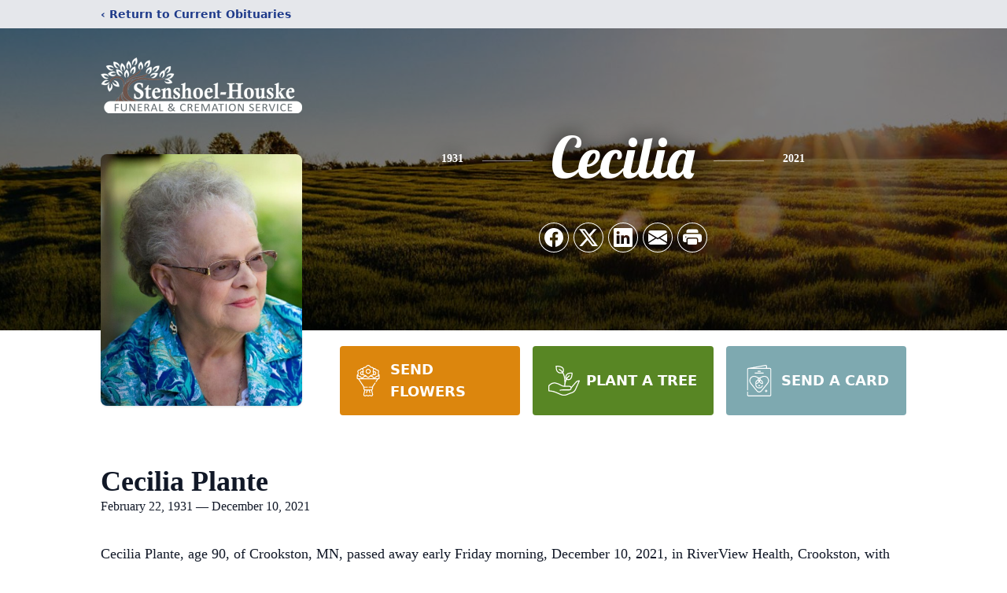

--- FILE ---
content_type: text/html; charset=utf-8
request_url: https://portal.midweststreams.com/services/iframe/31903
body_size: 3384
content:

<!DOCTYPE html>
<html style="height: 100%; margin: 0; padding: 0">
<head>
    <title> - Midwest Streams</title>
        <meta property="fb:app_id" content="888507064518588">
        <meta property="og:url" content="https://portal.midweststreams.com/services/view/31903">
        <meta property="og:title" content="Cecilia Plant &#39;s Service">
        <meta property="og:description" content="Cecilia Plant  Service Video.'">
        <meta property="og:type" content="video">
        <meta property="og:image" content="https://videocdn.blob.core.windows.net/video-thumbnails/31903_0_20220429134626_converted_thumb.png">
        <meta property="og:video" content="https://videocdn.blob.core.windows.net/videos/31903_0_20220429134626_converted.mp4">
        <meta property="og:video:type" content="video/mp4">
        <meta property="og:site_name" content="Midwest Streams">
    <script src="/bundles/jquery?v=6VfHKdh37AhuGzqE_0SoW5I1wnLJvaq67b92wPqIMYI1"></script>

    <meta http-equiv="Content-Type" content="text/html; charset=UTF-8">
    <link href='https://fonts.googleapis.com/css?family=Lato:100,300,400,700,900,100italic,300italic,400italic,700italic,900italic' rel='stylesheet' type='text/css'>
    <link href="//vjs.zencdn.net/5.4.6/video-js.min.css" rel="stylesheet">
    <link rel="stylesheet" href="/Content/videojs/videojs.logobrand.css">
    <link rel="stylesheet" type="text/css" href="/content/videojs/videoglobal.css" />
    <style>

        .placeholder {
            margin-left: auto;
            margin-right: auto;
            height: 300px;
            width: 65%;
            min-width: 300px;
            background-color: black;
            color: white;
            font-size: 36px;
            text-align: center;
            display: flex;
            align-items: center;
            justify-content: center;
        }

        .help-link {
            color: black;
            text-align: center;
            display: flex;
            align-items: center;
            justify-content: center;
        }

        .cta-footer-button {
            text-align: center;
            display: flex;
            align-items: center;
            justify-content: center;
            color: black;
        }

        .video-overlay {
            background: rgba(0,0,0,.5);
            position: fixed;
            display: none;
            left: 0;
            top: 0;
            width: 100%;
            height: 100%;
            z-index: 99999999;
            text-align: center;
        }

            .video-overlay .content {
                color: #fff;
                position: absolute;
                left: 50%;
                top: 40%;
                width: 45%;
                transform: translate(-50%, -50%);
                transition: .5s ease-in-out;
            }

                .video-overlay .content h2 {
                    font-size: 4rem;
                    margin-bottom: 4rem;
                }

                .video-overlay .content h4 {
                    font-size: 2rem;
                    opacity: .6;
                    margin-bottom: 4rem;
                    margin-top: 2rem
                }

                .video-overlay .content a {
                    padding: .75rem 2.25rem;
                    color: #fff;
                    background: #1d86bd;
                    border-radius: 32px;
                    text-decoration: none;
                    font-size: 1.2rem;
                }

        .close-video-overlay {
            position: absolute;
            bottom: 2rem;
            left: 50%;
            transform: translateX(-50%);
            opacity: .7;
            color: #fff;
            cursor: pointer;
            font-size: 24px;
            text-decoration: underline;
        }
    </style>
</head>
<body style="margin: 0; padding: 0; font-family:Lato">

        <!-- video overlay -->
        <video id="myvideo" class="video-js vjs-default-skin vjs-big-play-centered" controls
               preload="auto" poster="https://videocdn.blob.core.windows.net/video-thumbnails/31903_0_20220429134626_converted_thumb.png"
               data-setup="{}">
            <source src="https://videocdn.blob.core.windows.net/videos/31903_0_20220429134626_converted.mp4" type='video/mp4'>
        </video>
        <input type="hidden" id="videoTitle" value="Cecilia Plant &#39;s Service" />

    <script src="//vjs.zencdn.net/5.4.6/video.min.js"></script>
    <script type="text/javascript" src="/Scripts/videojs/videojs-overlay.js"></script>
    <script src="/Scripts/videojs/videojs.logobrand.v5.js"></script>

    <script type="text/javascript">
    var portalPath = "https://portal.midweststreams.com";
    var playCount = 0;
    var analyticId = 0;
    var duration = 0;
    var html5_video_started = false;
    var title = $('#videoTitle').val();

    var options = {
        title: title,
        floatPosition: 'left',
        margin: '15px',
        fontSize: '40px',
        debug: true
    }

    $(document).ready(function() {
        $(window).load(function () {
            VideoOverlaySize();
        });
        $(window).resize(function() {
            VideoOverlaySize();
        });
    });

        $(function () {
          

        $('#myvideo_vjs1').on('contextmenu', function(e) { e.preventDefault(); } );
        var html5Player = videojs('myvideo');

        var overlayShowing = false
        var toggleVideoOverlay = function (show, hideplay = false) {
            if (show) {
                overlayShowing = true;
                $('.video-overlay').animate({ backgroundColor: '#03080f' }, 'slow');
                $('.video-overlay').hide().fadeIn('slow');

                if (hideplay) $('.vjs-big-play-button').hide()
            } else {
                overlayShowing = false;
                $('.video-overlay').fadeOut();
                if (hideplay) $('.vjs-big-play-button').fadeIn();
            }
        }

        $('.close-video-overlay').on('click', function () { toggleVideoOverlay(false, true) })

            html5Player.ready(function () {
            
            html5Player.titleoverlay(options);

            VideoOverlaySize();


            html5Player.on('start', function () {
                toggleVideoOverlay(false)
            })


            html5Player.on('play', function() {
                if(!html5_video_started) {
                    html5_video_started = true;
                    trackView();
                }
                $('.vjs-big-play-button').hide();
                toggleVideoOverlay(false)
            });

            html5Player.on('pause', function () {
                var stopTime = this.currentTime().toFixed(0);
                var duration = this.duration().toFixed(0);
                var completed = false;
                if (stopTime == duration) {
                    completed = true;
                }
                trackPause(stopTime, duration, completed);

                var _ = this;
                var pausedAt = this.currentTime();
                setTimeout(function () {
                    console.log(pausedAt)
                    console.log(_.currentTime())
                    if (pausedAt === _.currentTime() && !overlayShowing) toggleVideoOverlay(true);
                }, 2000);
                $('.vjs-big-play-button').show();
            });

            html5Player.on('timeupdate', function (time) {

                if (this.currentTime() > this.duration() - 5 && !overlayShowing) {
                    toggleVideoOverlay(true)
                }
            })

            html5Player.on('ended', function () {
                $('.vjs-big-play-button').hide();
            })

        });

    });

    function VideoOverlaySize() {
        var videOverlayTitleSelector = ".myvideo-title-overlay-container.title-overlay-container span";
        var playerWidth = $("video#myvideo").width() || 0;
        playerWith = parseInt(playerWidth);

        var titleLength = $(videOverlayTitleSelector).text().length;
        if (playerWidth < 420) {
            if (titleLength > 10) {
                $(videOverlayTitleSelector).css("font-size", "3px !important");
            } else {
                $(videOverlayTitleSelector).css("font-size", "5px  !important");
            }
        }
        else if (playerWidth > 420 && playerWidth < 734) {
            if (titleLength < 20) {
                $(videOverlayTitleSelector).css("font-size", "14px  !important");
            } else {
                $(videOverlayTitleSelector).css("font-size", "18px  !important");
            }
        }
        else if (playerWidth > 734) {
            if (titleLength < 20) {
                $(videOverlayTitleSelector).css("font-size", "18px  !important");
            } else {
                $(videOverlayTitleSelector).css("font-size", "21px  !important");
            }
        } else {
            $(videOverlayTitleSelector).css("font-size", "10px  !important");
        }
    }


        function trackView(isLive) {

        var serviceId = 31903;
        var postData = {
            id: serviceId,
            isLive: isLive
        };
        var postUrl = "/Services/TrackVideoViews";
        var posting = $.ajax({
            url: postUrl,
            type: "POST",
            dataType: "json",
            traditional: true,
            data: postData
        });
        posting.done(function(data) {
            analyticId = data.Id;
        });
        playCount = playCount + 1;

    }

        function trackPause(stopTime, duration, completed) {
            console.log("Tracking Pause");
            console.log(completed);
        //If analyticId is 0 something went wrong
        if (analyticId != 0) {

            var postData = {
                id: analyticId,
                stopTime: stopTime,
                duration: duration,
                completed: completed
            };
            var postUrl = "/Services/UpdateAnalytics";
            var posting = $.ajax({
                url: postUrl,
                type: "POST",
                dataType: "json",
                traditional: true,
                data: postData
            });
        }
    }

    function resize_video() {
        var height = $(window).height();
        var width = $(window).width();

        var html5Player = videojs('myvideo');
        html5Player.dimensions(width, height);
    }

    resize_video();

    setTimeout(resize_video, 500);
    $(window).resize(resize_video);




    </script>
</body>

</html>

--- FILE ---
content_type: text/html; charset=utf-8
request_url: https://www.google.com/recaptcha/enterprise/anchor?ar=1&k=6LfAqfAhAAAAAFQaAJHAEf1I4hMVXr213osPHD-O&co=aHR0cHM6Ly93d3cuc3RlbnNob2VsaG91c2tlLmNvbTo0NDM.&hl=en&type=image&v=N67nZn4AqZkNcbeMu4prBgzg&theme=light&size=invisible&badge=bottomright&anchor-ms=20000&execute-ms=30000&cb=vx84lxwpiybf
body_size: 49735
content:
<!DOCTYPE HTML><html dir="ltr" lang="en"><head><meta http-equiv="Content-Type" content="text/html; charset=UTF-8">
<meta http-equiv="X-UA-Compatible" content="IE=edge">
<title>reCAPTCHA</title>
<style type="text/css">
/* cyrillic-ext */
@font-face {
  font-family: 'Roboto';
  font-style: normal;
  font-weight: 400;
  font-stretch: 100%;
  src: url(//fonts.gstatic.com/s/roboto/v48/KFO7CnqEu92Fr1ME7kSn66aGLdTylUAMa3GUBHMdazTgWw.woff2) format('woff2');
  unicode-range: U+0460-052F, U+1C80-1C8A, U+20B4, U+2DE0-2DFF, U+A640-A69F, U+FE2E-FE2F;
}
/* cyrillic */
@font-face {
  font-family: 'Roboto';
  font-style: normal;
  font-weight: 400;
  font-stretch: 100%;
  src: url(//fonts.gstatic.com/s/roboto/v48/KFO7CnqEu92Fr1ME7kSn66aGLdTylUAMa3iUBHMdazTgWw.woff2) format('woff2');
  unicode-range: U+0301, U+0400-045F, U+0490-0491, U+04B0-04B1, U+2116;
}
/* greek-ext */
@font-face {
  font-family: 'Roboto';
  font-style: normal;
  font-weight: 400;
  font-stretch: 100%;
  src: url(//fonts.gstatic.com/s/roboto/v48/KFO7CnqEu92Fr1ME7kSn66aGLdTylUAMa3CUBHMdazTgWw.woff2) format('woff2');
  unicode-range: U+1F00-1FFF;
}
/* greek */
@font-face {
  font-family: 'Roboto';
  font-style: normal;
  font-weight: 400;
  font-stretch: 100%;
  src: url(//fonts.gstatic.com/s/roboto/v48/KFO7CnqEu92Fr1ME7kSn66aGLdTylUAMa3-UBHMdazTgWw.woff2) format('woff2');
  unicode-range: U+0370-0377, U+037A-037F, U+0384-038A, U+038C, U+038E-03A1, U+03A3-03FF;
}
/* math */
@font-face {
  font-family: 'Roboto';
  font-style: normal;
  font-weight: 400;
  font-stretch: 100%;
  src: url(//fonts.gstatic.com/s/roboto/v48/KFO7CnqEu92Fr1ME7kSn66aGLdTylUAMawCUBHMdazTgWw.woff2) format('woff2');
  unicode-range: U+0302-0303, U+0305, U+0307-0308, U+0310, U+0312, U+0315, U+031A, U+0326-0327, U+032C, U+032F-0330, U+0332-0333, U+0338, U+033A, U+0346, U+034D, U+0391-03A1, U+03A3-03A9, U+03B1-03C9, U+03D1, U+03D5-03D6, U+03F0-03F1, U+03F4-03F5, U+2016-2017, U+2034-2038, U+203C, U+2040, U+2043, U+2047, U+2050, U+2057, U+205F, U+2070-2071, U+2074-208E, U+2090-209C, U+20D0-20DC, U+20E1, U+20E5-20EF, U+2100-2112, U+2114-2115, U+2117-2121, U+2123-214F, U+2190, U+2192, U+2194-21AE, U+21B0-21E5, U+21F1-21F2, U+21F4-2211, U+2213-2214, U+2216-22FF, U+2308-230B, U+2310, U+2319, U+231C-2321, U+2336-237A, U+237C, U+2395, U+239B-23B7, U+23D0, U+23DC-23E1, U+2474-2475, U+25AF, U+25B3, U+25B7, U+25BD, U+25C1, U+25CA, U+25CC, U+25FB, U+266D-266F, U+27C0-27FF, U+2900-2AFF, U+2B0E-2B11, U+2B30-2B4C, U+2BFE, U+3030, U+FF5B, U+FF5D, U+1D400-1D7FF, U+1EE00-1EEFF;
}
/* symbols */
@font-face {
  font-family: 'Roboto';
  font-style: normal;
  font-weight: 400;
  font-stretch: 100%;
  src: url(//fonts.gstatic.com/s/roboto/v48/KFO7CnqEu92Fr1ME7kSn66aGLdTylUAMaxKUBHMdazTgWw.woff2) format('woff2');
  unicode-range: U+0001-000C, U+000E-001F, U+007F-009F, U+20DD-20E0, U+20E2-20E4, U+2150-218F, U+2190, U+2192, U+2194-2199, U+21AF, U+21E6-21F0, U+21F3, U+2218-2219, U+2299, U+22C4-22C6, U+2300-243F, U+2440-244A, U+2460-24FF, U+25A0-27BF, U+2800-28FF, U+2921-2922, U+2981, U+29BF, U+29EB, U+2B00-2BFF, U+4DC0-4DFF, U+FFF9-FFFB, U+10140-1018E, U+10190-1019C, U+101A0, U+101D0-101FD, U+102E0-102FB, U+10E60-10E7E, U+1D2C0-1D2D3, U+1D2E0-1D37F, U+1F000-1F0FF, U+1F100-1F1AD, U+1F1E6-1F1FF, U+1F30D-1F30F, U+1F315, U+1F31C, U+1F31E, U+1F320-1F32C, U+1F336, U+1F378, U+1F37D, U+1F382, U+1F393-1F39F, U+1F3A7-1F3A8, U+1F3AC-1F3AF, U+1F3C2, U+1F3C4-1F3C6, U+1F3CA-1F3CE, U+1F3D4-1F3E0, U+1F3ED, U+1F3F1-1F3F3, U+1F3F5-1F3F7, U+1F408, U+1F415, U+1F41F, U+1F426, U+1F43F, U+1F441-1F442, U+1F444, U+1F446-1F449, U+1F44C-1F44E, U+1F453, U+1F46A, U+1F47D, U+1F4A3, U+1F4B0, U+1F4B3, U+1F4B9, U+1F4BB, U+1F4BF, U+1F4C8-1F4CB, U+1F4D6, U+1F4DA, U+1F4DF, U+1F4E3-1F4E6, U+1F4EA-1F4ED, U+1F4F7, U+1F4F9-1F4FB, U+1F4FD-1F4FE, U+1F503, U+1F507-1F50B, U+1F50D, U+1F512-1F513, U+1F53E-1F54A, U+1F54F-1F5FA, U+1F610, U+1F650-1F67F, U+1F687, U+1F68D, U+1F691, U+1F694, U+1F698, U+1F6AD, U+1F6B2, U+1F6B9-1F6BA, U+1F6BC, U+1F6C6-1F6CF, U+1F6D3-1F6D7, U+1F6E0-1F6EA, U+1F6F0-1F6F3, U+1F6F7-1F6FC, U+1F700-1F7FF, U+1F800-1F80B, U+1F810-1F847, U+1F850-1F859, U+1F860-1F887, U+1F890-1F8AD, U+1F8B0-1F8BB, U+1F8C0-1F8C1, U+1F900-1F90B, U+1F93B, U+1F946, U+1F984, U+1F996, U+1F9E9, U+1FA00-1FA6F, U+1FA70-1FA7C, U+1FA80-1FA89, U+1FA8F-1FAC6, U+1FACE-1FADC, U+1FADF-1FAE9, U+1FAF0-1FAF8, U+1FB00-1FBFF;
}
/* vietnamese */
@font-face {
  font-family: 'Roboto';
  font-style: normal;
  font-weight: 400;
  font-stretch: 100%;
  src: url(//fonts.gstatic.com/s/roboto/v48/KFO7CnqEu92Fr1ME7kSn66aGLdTylUAMa3OUBHMdazTgWw.woff2) format('woff2');
  unicode-range: U+0102-0103, U+0110-0111, U+0128-0129, U+0168-0169, U+01A0-01A1, U+01AF-01B0, U+0300-0301, U+0303-0304, U+0308-0309, U+0323, U+0329, U+1EA0-1EF9, U+20AB;
}
/* latin-ext */
@font-face {
  font-family: 'Roboto';
  font-style: normal;
  font-weight: 400;
  font-stretch: 100%;
  src: url(//fonts.gstatic.com/s/roboto/v48/KFO7CnqEu92Fr1ME7kSn66aGLdTylUAMa3KUBHMdazTgWw.woff2) format('woff2');
  unicode-range: U+0100-02BA, U+02BD-02C5, U+02C7-02CC, U+02CE-02D7, U+02DD-02FF, U+0304, U+0308, U+0329, U+1D00-1DBF, U+1E00-1E9F, U+1EF2-1EFF, U+2020, U+20A0-20AB, U+20AD-20C0, U+2113, U+2C60-2C7F, U+A720-A7FF;
}
/* latin */
@font-face {
  font-family: 'Roboto';
  font-style: normal;
  font-weight: 400;
  font-stretch: 100%;
  src: url(//fonts.gstatic.com/s/roboto/v48/KFO7CnqEu92Fr1ME7kSn66aGLdTylUAMa3yUBHMdazQ.woff2) format('woff2');
  unicode-range: U+0000-00FF, U+0131, U+0152-0153, U+02BB-02BC, U+02C6, U+02DA, U+02DC, U+0304, U+0308, U+0329, U+2000-206F, U+20AC, U+2122, U+2191, U+2193, U+2212, U+2215, U+FEFF, U+FFFD;
}
/* cyrillic-ext */
@font-face {
  font-family: 'Roboto';
  font-style: normal;
  font-weight: 500;
  font-stretch: 100%;
  src: url(//fonts.gstatic.com/s/roboto/v48/KFO7CnqEu92Fr1ME7kSn66aGLdTylUAMa3GUBHMdazTgWw.woff2) format('woff2');
  unicode-range: U+0460-052F, U+1C80-1C8A, U+20B4, U+2DE0-2DFF, U+A640-A69F, U+FE2E-FE2F;
}
/* cyrillic */
@font-face {
  font-family: 'Roboto';
  font-style: normal;
  font-weight: 500;
  font-stretch: 100%;
  src: url(//fonts.gstatic.com/s/roboto/v48/KFO7CnqEu92Fr1ME7kSn66aGLdTylUAMa3iUBHMdazTgWw.woff2) format('woff2');
  unicode-range: U+0301, U+0400-045F, U+0490-0491, U+04B0-04B1, U+2116;
}
/* greek-ext */
@font-face {
  font-family: 'Roboto';
  font-style: normal;
  font-weight: 500;
  font-stretch: 100%;
  src: url(//fonts.gstatic.com/s/roboto/v48/KFO7CnqEu92Fr1ME7kSn66aGLdTylUAMa3CUBHMdazTgWw.woff2) format('woff2');
  unicode-range: U+1F00-1FFF;
}
/* greek */
@font-face {
  font-family: 'Roboto';
  font-style: normal;
  font-weight: 500;
  font-stretch: 100%;
  src: url(//fonts.gstatic.com/s/roboto/v48/KFO7CnqEu92Fr1ME7kSn66aGLdTylUAMa3-UBHMdazTgWw.woff2) format('woff2');
  unicode-range: U+0370-0377, U+037A-037F, U+0384-038A, U+038C, U+038E-03A1, U+03A3-03FF;
}
/* math */
@font-face {
  font-family: 'Roboto';
  font-style: normal;
  font-weight: 500;
  font-stretch: 100%;
  src: url(//fonts.gstatic.com/s/roboto/v48/KFO7CnqEu92Fr1ME7kSn66aGLdTylUAMawCUBHMdazTgWw.woff2) format('woff2');
  unicode-range: U+0302-0303, U+0305, U+0307-0308, U+0310, U+0312, U+0315, U+031A, U+0326-0327, U+032C, U+032F-0330, U+0332-0333, U+0338, U+033A, U+0346, U+034D, U+0391-03A1, U+03A3-03A9, U+03B1-03C9, U+03D1, U+03D5-03D6, U+03F0-03F1, U+03F4-03F5, U+2016-2017, U+2034-2038, U+203C, U+2040, U+2043, U+2047, U+2050, U+2057, U+205F, U+2070-2071, U+2074-208E, U+2090-209C, U+20D0-20DC, U+20E1, U+20E5-20EF, U+2100-2112, U+2114-2115, U+2117-2121, U+2123-214F, U+2190, U+2192, U+2194-21AE, U+21B0-21E5, U+21F1-21F2, U+21F4-2211, U+2213-2214, U+2216-22FF, U+2308-230B, U+2310, U+2319, U+231C-2321, U+2336-237A, U+237C, U+2395, U+239B-23B7, U+23D0, U+23DC-23E1, U+2474-2475, U+25AF, U+25B3, U+25B7, U+25BD, U+25C1, U+25CA, U+25CC, U+25FB, U+266D-266F, U+27C0-27FF, U+2900-2AFF, U+2B0E-2B11, U+2B30-2B4C, U+2BFE, U+3030, U+FF5B, U+FF5D, U+1D400-1D7FF, U+1EE00-1EEFF;
}
/* symbols */
@font-face {
  font-family: 'Roboto';
  font-style: normal;
  font-weight: 500;
  font-stretch: 100%;
  src: url(//fonts.gstatic.com/s/roboto/v48/KFO7CnqEu92Fr1ME7kSn66aGLdTylUAMaxKUBHMdazTgWw.woff2) format('woff2');
  unicode-range: U+0001-000C, U+000E-001F, U+007F-009F, U+20DD-20E0, U+20E2-20E4, U+2150-218F, U+2190, U+2192, U+2194-2199, U+21AF, U+21E6-21F0, U+21F3, U+2218-2219, U+2299, U+22C4-22C6, U+2300-243F, U+2440-244A, U+2460-24FF, U+25A0-27BF, U+2800-28FF, U+2921-2922, U+2981, U+29BF, U+29EB, U+2B00-2BFF, U+4DC0-4DFF, U+FFF9-FFFB, U+10140-1018E, U+10190-1019C, U+101A0, U+101D0-101FD, U+102E0-102FB, U+10E60-10E7E, U+1D2C0-1D2D3, U+1D2E0-1D37F, U+1F000-1F0FF, U+1F100-1F1AD, U+1F1E6-1F1FF, U+1F30D-1F30F, U+1F315, U+1F31C, U+1F31E, U+1F320-1F32C, U+1F336, U+1F378, U+1F37D, U+1F382, U+1F393-1F39F, U+1F3A7-1F3A8, U+1F3AC-1F3AF, U+1F3C2, U+1F3C4-1F3C6, U+1F3CA-1F3CE, U+1F3D4-1F3E0, U+1F3ED, U+1F3F1-1F3F3, U+1F3F5-1F3F7, U+1F408, U+1F415, U+1F41F, U+1F426, U+1F43F, U+1F441-1F442, U+1F444, U+1F446-1F449, U+1F44C-1F44E, U+1F453, U+1F46A, U+1F47D, U+1F4A3, U+1F4B0, U+1F4B3, U+1F4B9, U+1F4BB, U+1F4BF, U+1F4C8-1F4CB, U+1F4D6, U+1F4DA, U+1F4DF, U+1F4E3-1F4E6, U+1F4EA-1F4ED, U+1F4F7, U+1F4F9-1F4FB, U+1F4FD-1F4FE, U+1F503, U+1F507-1F50B, U+1F50D, U+1F512-1F513, U+1F53E-1F54A, U+1F54F-1F5FA, U+1F610, U+1F650-1F67F, U+1F687, U+1F68D, U+1F691, U+1F694, U+1F698, U+1F6AD, U+1F6B2, U+1F6B9-1F6BA, U+1F6BC, U+1F6C6-1F6CF, U+1F6D3-1F6D7, U+1F6E0-1F6EA, U+1F6F0-1F6F3, U+1F6F7-1F6FC, U+1F700-1F7FF, U+1F800-1F80B, U+1F810-1F847, U+1F850-1F859, U+1F860-1F887, U+1F890-1F8AD, U+1F8B0-1F8BB, U+1F8C0-1F8C1, U+1F900-1F90B, U+1F93B, U+1F946, U+1F984, U+1F996, U+1F9E9, U+1FA00-1FA6F, U+1FA70-1FA7C, U+1FA80-1FA89, U+1FA8F-1FAC6, U+1FACE-1FADC, U+1FADF-1FAE9, U+1FAF0-1FAF8, U+1FB00-1FBFF;
}
/* vietnamese */
@font-face {
  font-family: 'Roboto';
  font-style: normal;
  font-weight: 500;
  font-stretch: 100%;
  src: url(//fonts.gstatic.com/s/roboto/v48/KFO7CnqEu92Fr1ME7kSn66aGLdTylUAMa3OUBHMdazTgWw.woff2) format('woff2');
  unicode-range: U+0102-0103, U+0110-0111, U+0128-0129, U+0168-0169, U+01A0-01A1, U+01AF-01B0, U+0300-0301, U+0303-0304, U+0308-0309, U+0323, U+0329, U+1EA0-1EF9, U+20AB;
}
/* latin-ext */
@font-face {
  font-family: 'Roboto';
  font-style: normal;
  font-weight: 500;
  font-stretch: 100%;
  src: url(//fonts.gstatic.com/s/roboto/v48/KFO7CnqEu92Fr1ME7kSn66aGLdTylUAMa3KUBHMdazTgWw.woff2) format('woff2');
  unicode-range: U+0100-02BA, U+02BD-02C5, U+02C7-02CC, U+02CE-02D7, U+02DD-02FF, U+0304, U+0308, U+0329, U+1D00-1DBF, U+1E00-1E9F, U+1EF2-1EFF, U+2020, U+20A0-20AB, U+20AD-20C0, U+2113, U+2C60-2C7F, U+A720-A7FF;
}
/* latin */
@font-face {
  font-family: 'Roboto';
  font-style: normal;
  font-weight: 500;
  font-stretch: 100%;
  src: url(//fonts.gstatic.com/s/roboto/v48/KFO7CnqEu92Fr1ME7kSn66aGLdTylUAMa3yUBHMdazQ.woff2) format('woff2');
  unicode-range: U+0000-00FF, U+0131, U+0152-0153, U+02BB-02BC, U+02C6, U+02DA, U+02DC, U+0304, U+0308, U+0329, U+2000-206F, U+20AC, U+2122, U+2191, U+2193, U+2212, U+2215, U+FEFF, U+FFFD;
}
/* cyrillic-ext */
@font-face {
  font-family: 'Roboto';
  font-style: normal;
  font-weight: 900;
  font-stretch: 100%;
  src: url(//fonts.gstatic.com/s/roboto/v48/KFO7CnqEu92Fr1ME7kSn66aGLdTylUAMa3GUBHMdazTgWw.woff2) format('woff2');
  unicode-range: U+0460-052F, U+1C80-1C8A, U+20B4, U+2DE0-2DFF, U+A640-A69F, U+FE2E-FE2F;
}
/* cyrillic */
@font-face {
  font-family: 'Roboto';
  font-style: normal;
  font-weight: 900;
  font-stretch: 100%;
  src: url(//fonts.gstatic.com/s/roboto/v48/KFO7CnqEu92Fr1ME7kSn66aGLdTylUAMa3iUBHMdazTgWw.woff2) format('woff2');
  unicode-range: U+0301, U+0400-045F, U+0490-0491, U+04B0-04B1, U+2116;
}
/* greek-ext */
@font-face {
  font-family: 'Roboto';
  font-style: normal;
  font-weight: 900;
  font-stretch: 100%;
  src: url(//fonts.gstatic.com/s/roboto/v48/KFO7CnqEu92Fr1ME7kSn66aGLdTylUAMa3CUBHMdazTgWw.woff2) format('woff2');
  unicode-range: U+1F00-1FFF;
}
/* greek */
@font-face {
  font-family: 'Roboto';
  font-style: normal;
  font-weight: 900;
  font-stretch: 100%;
  src: url(//fonts.gstatic.com/s/roboto/v48/KFO7CnqEu92Fr1ME7kSn66aGLdTylUAMa3-UBHMdazTgWw.woff2) format('woff2');
  unicode-range: U+0370-0377, U+037A-037F, U+0384-038A, U+038C, U+038E-03A1, U+03A3-03FF;
}
/* math */
@font-face {
  font-family: 'Roboto';
  font-style: normal;
  font-weight: 900;
  font-stretch: 100%;
  src: url(//fonts.gstatic.com/s/roboto/v48/KFO7CnqEu92Fr1ME7kSn66aGLdTylUAMawCUBHMdazTgWw.woff2) format('woff2');
  unicode-range: U+0302-0303, U+0305, U+0307-0308, U+0310, U+0312, U+0315, U+031A, U+0326-0327, U+032C, U+032F-0330, U+0332-0333, U+0338, U+033A, U+0346, U+034D, U+0391-03A1, U+03A3-03A9, U+03B1-03C9, U+03D1, U+03D5-03D6, U+03F0-03F1, U+03F4-03F5, U+2016-2017, U+2034-2038, U+203C, U+2040, U+2043, U+2047, U+2050, U+2057, U+205F, U+2070-2071, U+2074-208E, U+2090-209C, U+20D0-20DC, U+20E1, U+20E5-20EF, U+2100-2112, U+2114-2115, U+2117-2121, U+2123-214F, U+2190, U+2192, U+2194-21AE, U+21B0-21E5, U+21F1-21F2, U+21F4-2211, U+2213-2214, U+2216-22FF, U+2308-230B, U+2310, U+2319, U+231C-2321, U+2336-237A, U+237C, U+2395, U+239B-23B7, U+23D0, U+23DC-23E1, U+2474-2475, U+25AF, U+25B3, U+25B7, U+25BD, U+25C1, U+25CA, U+25CC, U+25FB, U+266D-266F, U+27C0-27FF, U+2900-2AFF, U+2B0E-2B11, U+2B30-2B4C, U+2BFE, U+3030, U+FF5B, U+FF5D, U+1D400-1D7FF, U+1EE00-1EEFF;
}
/* symbols */
@font-face {
  font-family: 'Roboto';
  font-style: normal;
  font-weight: 900;
  font-stretch: 100%;
  src: url(//fonts.gstatic.com/s/roboto/v48/KFO7CnqEu92Fr1ME7kSn66aGLdTylUAMaxKUBHMdazTgWw.woff2) format('woff2');
  unicode-range: U+0001-000C, U+000E-001F, U+007F-009F, U+20DD-20E0, U+20E2-20E4, U+2150-218F, U+2190, U+2192, U+2194-2199, U+21AF, U+21E6-21F0, U+21F3, U+2218-2219, U+2299, U+22C4-22C6, U+2300-243F, U+2440-244A, U+2460-24FF, U+25A0-27BF, U+2800-28FF, U+2921-2922, U+2981, U+29BF, U+29EB, U+2B00-2BFF, U+4DC0-4DFF, U+FFF9-FFFB, U+10140-1018E, U+10190-1019C, U+101A0, U+101D0-101FD, U+102E0-102FB, U+10E60-10E7E, U+1D2C0-1D2D3, U+1D2E0-1D37F, U+1F000-1F0FF, U+1F100-1F1AD, U+1F1E6-1F1FF, U+1F30D-1F30F, U+1F315, U+1F31C, U+1F31E, U+1F320-1F32C, U+1F336, U+1F378, U+1F37D, U+1F382, U+1F393-1F39F, U+1F3A7-1F3A8, U+1F3AC-1F3AF, U+1F3C2, U+1F3C4-1F3C6, U+1F3CA-1F3CE, U+1F3D4-1F3E0, U+1F3ED, U+1F3F1-1F3F3, U+1F3F5-1F3F7, U+1F408, U+1F415, U+1F41F, U+1F426, U+1F43F, U+1F441-1F442, U+1F444, U+1F446-1F449, U+1F44C-1F44E, U+1F453, U+1F46A, U+1F47D, U+1F4A3, U+1F4B0, U+1F4B3, U+1F4B9, U+1F4BB, U+1F4BF, U+1F4C8-1F4CB, U+1F4D6, U+1F4DA, U+1F4DF, U+1F4E3-1F4E6, U+1F4EA-1F4ED, U+1F4F7, U+1F4F9-1F4FB, U+1F4FD-1F4FE, U+1F503, U+1F507-1F50B, U+1F50D, U+1F512-1F513, U+1F53E-1F54A, U+1F54F-1F5FA, U+1F610, U+1F650-1F67F, U+1F687, U+1F68D, U+1F691, U+1F694, U+1F698, U+1F6AD, U+1F6B2, U+1F6B9-1F6BA, U+1F6BC, U+1F6C6-1F6CF, U+1F6D3-1F6D7, U+1F6E0-1F6EA, U+1F6F0-1F6F3, U+1F6F7-1F6FC, U+1F700-1F7FF, U+1F800-1F80B, U+1F810-1F847, U+1F850-1F859, U+1F860-1F887, U+1F890-1F8AD, U+1F8B0-1F8BB, U+1F8C0-1F8C1, U+1F900-1F90B, U+1F93B, U+1F946, U+1F984, U+1F996, U+1F9E9, U+1FA00-1FA6F, U+1FA70-1FA7C, U+1FA80-1FA89, U+1FA8F-1FAC6, U+1FACE-1FADC, U+1FADF-1FAE9, U+1FAF0-1FAF8, U+1FB00-1FBFF;
}
/* vietnamese */
@font-face {
  font-family: 'Roboto';
  font-style: normal;
  font-weight: 900;
  font-stretch: 100%;
  src: url(//fonts.gstatic.com/s/roboto/v48/KFO7CnqEu92Fr1ME7kSn66aGLdTylUAMa3OUBHMdazTgWw.woff2) format('woff2');
  unicode-range: U+0102-0103, U+0110-0111, U+0128-0129, U+0168-0169, U+01A0-01A1, U+01AF-01B0, U+0300-0301, U+0303-0304, U+0308-0309, U+0323, U+0329, U+1EA0-1EF9, U+20AB;
}
/* latin-ext */
@font-face {
  font-family: 'Roboto';
  font-style: normal;
  font-weight: 900;
  font-stretch: 100%;
  src: url(//fonts.gstatic.com/s/roboto/v48/KFO7CnqEu92Fr1ME7kSn66aGLdTylUAMa3KUBHMdazTgWw.woff2) format('woff2');
  unicode-range: U+0100-02BA, U+02BD-02C5, U+02C7-02CC, U+02CE-02D7, U+02DD-02FF, U+0304, U+0308, U+0329, U+1D00-1DBF, U+1E00-1E9F, U+1EF2-1EFF, U+2020, U+20A0-20AB, U+20AD-20C0, U+2113, U+2C60-2C7F, U+A720-A7FF;
}
/* latin */
@font-face {
  font-family: 'Roboto';
  font-style: normal;
  font-weight: 900;
  font-stretch: 100%;
  src: url(//fonts.gstatic.com/s/roboto/v48/KFO7CnqEu92Fr1ME7kSn66aGLdTylUAMa3yUBHMdazQ.woff2) format('woff2');
  unicode-range: U+0000-00FF, U+0131, U+0152-0153, U+02BB-02BC, U+02C6, U+02DA, U+02DC, U+0304, U+0308, U+0329, U+2000-206F, U+20AC, U+2122, U+2191, U+2193, U+2212, U+2215, U+FEFF, U+FFFD;
}

</style>
<link rel="stylesheet" type="text/css" href="https://www.gstatic.com/recaptcha/releases/N67nZn4AqZkNcbeMu4prBgzg/styles__ltr.css">
<script nonce="dpc0ISGWpods_ZDR4lUYog" type="text/javascript">window['__recaptcha_api'] = 'https://www.google.com/recaptcha/enterprise/';</script>
<script type="text/javascript" src="https://www.gstatic.com/recaptcha/releases/N67nZn4AqZkNcbeMu4prBgzg/recaptcha__en.js" nonce="dpc0ISGWpods_ZDR4lUYog">
      
    </script></head>
<body><div id="rc-anchor-alert" class="rc-anchor-alert"></div>
<input type="hidden" id="recaptcha-token" value="[base64]">
<script type="text/javascript" nonce="dpc0ISGWpods_ZDR4lUYog">
      recaptcha.anchor.Main.init("[\x22ainput\x22,[\x22bgdata\x22,\x22\x22,\[base64]/[base64]/MjU1Ong/[base64]/[base64]/[base64]/[base64]/[base64]/[base64]/[base64]/[base64]/[base64]/[base64]/[base64]/[base64]/[base64]/[base64]/[base64]\\u003d\x22,\[base64]\\u003d\x22,\x22S8Odwo4cK8Oow45VwoLDucO8c3YoSsKrw5tzQMKtVkjDucOzwpNpfcOXw6HCkgDCpjoWwqUkwqVDa8KISMKwJQXDpl58ecKYwofDj8KRw5fDrsKaw5fDpzvCsmjCucKCwqvCkcKww5vCgSbDp8KxC8KPWEDDicO6wqfDmMOZw7/CjcOYwq0HUsK4wql3aQg2wqQNwogdBcKfwpvDqU/Ds8KBw5bCn8OnB0FGwoANwqHCvMKKwoktGcKOJ0DDocOFwrzCtMOPwrPCsz3DkwvCusOAw4LDocOlwpsKwqN6IMOfwr0lwpJcdsOjwqAeYcKEw5tJVcK0wrVuw5xQw5HCnDrDjgrCs2PCjcO/OcK+w7FIwrzDvsOAF8OMIT4XBcKJXw55f8OkJsKebMOILcOSwqLDuXHDlsK4w5rCmCLDnzVCejLCiDUaw496w7Y3wo/CjxzDpTDDhMKJH8OJwqpQwq7DgMKBw4PDr0ZUcMK/[base64]/CpcKmbxhOw7rDqkXDncOxwroKW2LCrcOtXj1rwo7DlsKnw4gfw7/CsD0Jw7kSwqdMaUPDhCM4w6zDlMOKM8K6w4BJOhNgHiHDr8KTNVfCssO/IVZDwrTCj25Ww4XDicOyScObw7nCkcOqXG84NsOnwrYfQcOFYmM5N8O/w7jCk8OPw4/CvcK4PcKtwrA2EcKEwpHCihrDksOSfmfDpyoBwqtxwofCrMOuwoFSXWvDjcOzFhxTLGJtwpbDrlNjw6TCl8KZWsO9P2x5w6gyB8Kxw4bClMO2wr/CnMONW1R0LDJNKVMGwrbDh2NccMOvwqQdwoldKsKTHsKaAMKXw7DDksKkN8O7wr7CvcKww64qw6Mjw6QFT8K3bg5twqbDgMODwrzCgcOIwonDlW3CrXrDjsOVwrFlwr7Cj8KTasK0wph3bcOdw6TCsjk4HsKswpkGw6sPwqjDrcK/wq9YP8K/[base64]/DjcOxCDLCmsO5EwjCmH8lwpTCijnDiU9ew4l0ZsK5AGtVwp3CqMKrw4jDmsK6w6XDsVBXEcKkw73CrcKkKnxMw67DnlZlw7/DtGBiw7vCgcO/JGzDv1/CvMKNfklUw7DCn8OGw5QIwqfCusO6wqpMw4TCksOIDQ1yYS57BMKAwqzDiks8w54/Q2rDkMOaTMOGOsOFcjxvwrzDuTlCwpHCnz7DssK3w4UBVMOXwpRnScKTR8Kqw6sXw6vDncKNdDnCrMKdw6/CjMOXwpbCkMKsZxEjwqM8SH3Dm8K3wrrCucKywpnCucObwqHChQHDr2pywpbDm8KMExFoLHrDkyMpwqHCmcK6wrPDgkfCi8Kdw7ZDw6XCpMKIw5hvVsOKwpzClS/DlhDDi19lRiDCn1sLRwAewpNAX8OAAyktbwjDr8Kbw45Sw4Yew4nDlTDDvlDCvcKSwpLCi8KbwrY3EMOwXMOYKk9oE8Kcw6zCnRJGH3/Dv8KmX3TCh8KDwrUew5jDrB3Dk3bCimbCo2HCrcOqf8KUa8OjOsOMI8KzNVkxw7M5wpF7WsKzIMOOKgkJwq/ChsKCwovDvQ03w48/[base64]/DmcOxw6UvwqfDkMKRHjjDnTo6wqjDrwhbUjjDhMOfwqoGw6jDsRxtAsKXw4h5wp3DrsKOw53Dl0QOw6TCjcKwwo5kwpJkLsOcw6HCp8O1NMO7BMKSwovCh8KAw59yw7bCs8Kdw79cdcKSZ8OXFsOrw5/CqXvCt8OKBCzDtlHCnG89wqnCusKRJ8OEwqAGwoAZHFY+woEzM8Kww7ZLJVUhwrc+wpnDpmLCqcK9P04lw4PCiBpmA8OuwonDicO2wpHCkkXDhMKTaDdDwprDs2BRLcOcwrxswrPCosOsw6lqw6F/[base64]/DicOcBsKCw7V6FSHDmH/DuRnCrC49woXCmgw3wr/[base64]/[base64]/CtMK9wqbCjX96wrLCoMKIQ0YgaMKdAjbDv2rCgBjCicORW8O1w4HCnsOPcVTDv8KFw6QiPMKOw7TDmkLCuMKEZHbDs0PClAfDkk3DnMOdw7p+w5TCoinCo1RGwrIRwoR+E8KrQMOiw5t0wp5Qwr/Dj1LDr2lLw6TDugTComPDjykgwrLDtMO8w5ZGTSvDkzvCjsOiw5gZw7vDvsK7wo7CtFrCg8OWwqDDisONw6oNWDzDtCzDvRweTR/DrlsMw6sQw7PCnGLCr0zCgMKawq3CoXp3wrHCvMK1w4phRMOuwpNjME/[base64]/CqXHDv8KGE1bCr8Odd8OKwpc8K33Ci0ArUU/[base64]/W8O8wrTCuFnCoHokFsK0EMKIw78NNTRCXgkFDsK4w4XCqnrDksKiwpjDmwwCKTApYz1Vw4Agw6jDqFxxwq3DhxjCt0vDvsOlOcOCEMKQwoJreWbDqcKQK0jDssO1wrHDthrDg3EYwrTCogMEwrrDnADDssOiw5RFwrbDpcOPw4tawrElwol5w6s/CsKeKsOYZ1TDgcKlblMWZ8O+w6p3w6jCk0bDqjlqw63Cj8O6wqFrIcO6Jz/DncOoMsO6dS7CpB7DmsOLUixDICDDk8O7RlXCksO2wo/DsCDCuxPDocK3wpZUdyYIL8KYVHRwwoQtw541CcKZwqRCCSXCmcKOwozDv8K+I8Ozwr9jZgHCt0/ClcKIWsOSw5/CgMKowpPCk8K9w6jCk3Q2wrFGeUnCoTdoR27DlgLCkMKowprDrmkSwqlzw5MhwocQSsOXWsOiG2fDpsKmw7dIJRVwQMKeBBA9ecK7wqZdRcObesOoXcKkKSbDqk8vKMKFw7oawpvDrsKfw7bDucOSbnwzwpJhYsOnwrPDuMOMNsObEMOVw55pw40Ww5/DlFrDvMKFV1hFbT3CvDjCmjUENHZ5ayTDqRzDrQ/[base64]/[base64]/CrXjDpitKw4BJwq7CjUTClcKPZcKZwr3CthlmwonDnGg4ccKtem8ow5NpwocQwoVUw6xab8Ooe8KMEMOCPsOqKMO6wrbDkwnClgvCk8KXwovCusKBcWPDoiguwq/CvMOVwqzDkMKtKB55wqhUwpbDpDAvI8Kew4LCrjM6wpVfw6lkFsKXwo/DrDtLcGkcb8KeBMK7wqE4D8KnQVDDjcOXPsKKAcKUw6s2bcK7eMKTw7cUQzLCn3rDrAE4wpZkewTCvMOldcK7w5k/f8KcCcOlEGHDqsOJEcKZwqDCncKNIxxRw79yw7HCr2JEwqvDjQNTwo7CmsOkA3p1Dj0dE8OuNHzCkBp4cVRWBCLClwHCqcO1OUV7w44uOsOKJ8KefcOywpBJwpHDtFhXHDjCuRl5USQMw5J5bG/CsMOWKG7DrV0UwpATd3Mtw5HDiMKRw6LCmsO+wo41wonClFwfwpDDkcOkw7bCpcOeXlFGG8OqdATCkcKIesOmMC7Cugsxw6TCn8OLw4HDiMK7w6sFZcOYORjDuMO/w48Xw7LCszHDk8ObX8OtJ8Obe8KiXlx2w7hOA8OhD17DjcOMUBDCq37DpzEpAcO0wqkTwpF5w5BRw7FMwqZ1w5B8EEoAwq5Pw6xTY3/[base64]/w4rDkGDDqcOEZcOzw7g9wq1XRsOYc8OnwqRgw5k2R1LDvzc0wpbCiA0NwqZaEnHDmMKKw6nClQDCsWVyPcOFVw/DucOZwoPCl8KlwoXChVsAYMK/woInLDLCksOIwrgAPwsKw5nCn8KdDMO0w4VDNDfCt8K9w7kGw6pVEMK6w7bDicOlwpLDqcOPS3vDtVhfB3XDng90YzEBX8Ovw6w4QcKPFMKeVcOfwpg1TcKqw707LsK6LMKZO3R/[base64]/DusOxSMOyEcOzwqhqGMOzw5TDu8Obwp/Dv3VyDCHDhz07w4gyw6I/SMKfwr3CicKywrkmw5rCq3obwpvCosO4wpHDtHMaw5VUwrpWF8KHw63CoyzCr3vCi8KQX8KKwp/DpcKHM8Kiwp3CncOhw4IMwqRgCVXDocKDTQRgwo3DjMO6wofDs8OxwoFtwp7Ch8OBwpwiw43CjcOCwqLCl8OGdjElRzjDhMK4Q8K3eyrCtho1LQXChAV0w4XCvATCp8Ozwrc7wogafkZLWcKhw7ByI2EEw7fCgygewo3DmMO5ZQJvwoYAw53DpMOwI8O7wq/Dum0Gw5nDsMOKDn3CoMKdw4TCmAQJHGxUwoAuK8KWDnzCiCLDs8O9JcKMEMK/[base64]/Ch1phK8KFQVJgT8OXIwsWwoPCrMKxETPDisOYwozDqT8IworCv8Oyw4kIw4rDlcO2F8OwFitRwrjClSnCm0Y0wrDDjE1MwrbCoMKqf19FLcOINQVReHbDvcKRRsKEwrDDsMKldFM7wqRiH8KITMO/[base64]/Clh4FJTbDpAbCt0Vfwp5Xw6PCtCc4YMKjPMOQZ8KXw6vDiXB6OUnCpsKvwpgow5Ygwo/[base64]/DmcOSc8Kbw7XCvnvCgUQawpNww78GwpVReBDCtCFXwqjCs8KUM8KFAF/DgMKewpsywq/DkTp6w6xIIAjDpHXCuAU/[base64]/[base64]/[base64]/DpjLCgcOZwofCuXnDqMKnJsKPTSTDrMK7WMK3EnhZaMK+Z8OIw5XDlMKHdsKiwrTDqcKLfcOGw6pzw7bCjMOPw6E2SmbCisOBwpZGWsO5ICvDmcKmUQ7CjCp2bsOkBjnDv1Q4WsOKD8O/MMKmR3JhfQIbwrrDm1xZw5YKaMONwpbCiMONw7Idw5drwp7DpMOwJMOawp9jTBnDsMKtIsOzwr0pw7oGw6PDl8OswoI1wpTDnsKdw78zw7/DpsKqw4/[base64]/BW9Ww60WGcOLw7zDjQ1zFcOod8K+GMK5w4nDl8OaG8KWMsKqw67ChyTDqnnCmRLCrsKgwrPCh8OmNB/DgXVYX8O/[base64]/CrMKVbQ7DvMO0w4Umw610wpvDgxMyd8K4PjZpGUXCncKxIhIhwoTDl8KsE8Omw6LChmQ8OMKwbcKlw7jCgXMPXE/CiSNta8KoCsOvwrlwIlrCpMO4CS4rTlt8BiQYGsOvGT7DvSnCrx4cwrLDt15Kw6lkwrzClEnDmAR9K0LCv8OSXlzClkcTw4zChjfDg8OFDcKfHQBRw4jDsHTComdcwrHCj8O/[base64]/DmEvCtjx7fWsaRU50wrzDkcOmwrN6C8KxYMKRw6PDpkjCvsONwoM2HMKZUHRiw5sNw4cfE8OQPDZ6w48DF8KVa8O0VRvCpEJwEsOBFmPDuhFnIsOORsOAwrxoScOVfMO9ZMOHw6w/fD0JLhXCsEvCkhPCm2JNLwDDvMOowpHDjMOfIjvDoCbCtcOww53DryTDscO+w71bKiLCtldgNn/CpcKoUGY2w5LCoMKuTm10VMOrbEnDh8OMbEfDt8K7w5hnLXt7DsOLMcK5QwxPH2jDnXLCsgkPw6LDoMKIw7RkYwDCnHVkP8K/w7/[base64]/QiHDsUzDvH7DtiDCscO5w7EoEsO2f8O+DMO2YMONwrPDkcOJw7QVwot9w6pgDUHDrGDChcKBTcOgwpoow7LDig3DhcOsIXwvEsOhHcKJCGDChsO6MyshNMONwp9TMHrDg1MXwqYUc8K7JXUxw7LDoFHDjcObwqBoDcOnwprCnHE/w5hRUsO0RhzCmXnDv1ENSFjCt8Ocw7vDsz8HRm4cOsKvwpA0wqxkw5/Ds3YTASLCiSfDmsK7aQvCu8OGwpYrw74PwqUswq1dQsKHQHBffsOAwozCrHAEw6bCs8OxwpU3W8KvCsOxwpkBwp/ChiTCpcKMw6DDnMOHwrtgwoLDi8KvX0RJw6vCkMOAw6U6acKLQhoew4o+QUjDjsOCw6J2cMOCTAx/w7rCk3NFWEtUBMKXwpjDvkFMw4EBYsKVDsOUwpXDpWnCnSnChsOPS8OqUhXCscK6wpXChkUIwoBxw6sDJMKKwoc6cAfClxV/fh8Ra8KVwqjDtgUucwJMwo/[base64]/Do8OSwr9xU1XCj8OpXAApwrtlwqUxw73DhcKPfyxbwpXDscKfw4saaFzDksOow57CgRtbw7XDkMK8FRh1Z8OLTMOrw6/DvBjDpMOrw4bCjsOzGsOKRcKDEsOgwpzCp0fDijdAw4TCrFoXATdjwqA/RG0hwrHCi3vDrsKEI8Oic8OOUcKJwrfCtMKObsKswr/CuMO3O8Kzw7zDqMOYJWHDqXbDq1/Dg0lgaiRHwrvDg3PCqsKXw5HCscOzwrdmNcKDw6g8ISwbwplzw4UUwpjDvlkMwqbCkAopPcOWwpfClMK1RH7Cs8KhAcOqA8K9Njk6RmjCrsOyecKSwoNXw73DjV49woYywo7ClcKSUz4VdhpZwrvCqCPDpGjCsEbCn8O/N8Kww4TDlgDDqMKoSEvDnzVaw6gDGsKRwr/[base64]/[base64]/CnMK/V8K0Di7CkcKRw6DDicO4DcOPwrckRyk/wovDrsKfbEPCrMKnw7/DlsOCw4UMF8OWO18Veh9EBMOTKcOLV8ONBRrDrzDCvsO7w6xFRnvDtcOuw73DghJ8f8OCwr9gw4xKw7gRwqLCoSMWHjPDnBTCsMOkUcOxw5p+wqTDpMKpw4/[base64]/Dv8K7w7jDhXvCvsKdbsKswp7CisK2YBjDucKwwpnCnCrCvmItw4/DiwEhw4djSQrCp8KowrbDg1HCjUPCjMKywoJpwqU2w7kewrsuwrjDnXYWIsONcMOFwrvCuDlbw7xiwo8Ld8O+wpLCsg7CmsKXBsOBIMKHwrXCjwrDpghlw4/CqcO+w7UQwpdnw7fCsMKPdQHDgEBMEEvCkhvCoxXCqRkRPVjCmMKYNw5Wwq3CnQfDjsOVC8O1MFZ3YcOjT8KSw4nCnFPCiMK4OMO0w7PCgcKhw65CAnLCmMKnw5lzw4jDhsOFN8K/[base64]/DjMOvw7BswqJ+LMOswq8CHcK9w5vDn0HCiE3DtsOxw4lgJG4qw6UlesKqSiIaw5sXTcKdwqrCrj9tL8K8GMKWcMKIScOtFgHCjUPDg8OxJ8KBIlg1w7tDJ3nDgMKxwrEyVMK1FsKvw7TDnB/CoTfDlh9EAsKGBsOTwoXDgkbDgCx0diLCkT06w6Row7Riw6bCjUvDlMOcDS3DlsOXw7FjEMKsworDqWbCu8KJwpoKw5VYfMKgOsKBOMK+Z8KEEMO0LW3CknHDnsOzw6nDkX3CoCkHw5YsGFzDo8Kpw6vDv8OwdxHDgBrCncKew6jDnlJyWsKqwpVmw5/DkQLDlcKIwqVIwoc/alTDoBAgSATDucO6VcOUNsKLwq/Dim4pX8OGwqU0w6rCm0kgOMORwqA6wqvDv8KAw6xWwrlBYBRpw5R3bgDCh8O6wqhJw6rDp0IHwrQefXtKR3XDun1tw77DmcKJZsKKCMOLUCLCisKrw7PDiMKCw5JGwrdoGj/CthjDqxYvw5TCjTguD0jCrgFvcA0Vw6XDk8Kww5wtw5DCl8O3EcO9HMKyAsKmIkJ8wp/DhwPCtjrDlifCrG7CicK8KsOMc30TIFRQEMOww4MFw65ERMK7woPDpWgvLWcQw6HCuzIJXB/CujIlwoXCqDUnE8KaR8K9w4bDhGYPwqcuw4vCusKEw5jCvzU1w5pQw7JpwrrDkSJww6wcLwAewpkyMsO1wr3Di1odw7xieMOcwpPCnsObwozCoW5zQGcqBQfCg8KYIzjDshk9VMOUHsOuwoYaw5/[base64]/DiAc1w5c9w73CnnhPGzF+wrooAMOSH1EZDMK8QcK/HlNIw53CpsKYwr9NCGnCozjCvUvDj1VhHg7CnT/[base64]/CjMOrwqkywr/DszzCpmdzG33Dr8OmMjc2wqwMwpReNhDDgRXCtcK3w6M5w7fDhFkLw6sswptMNn/CpMKpwrQAwqE0wpFJw7dtw7hmwqk4MxkdwqPChxrDq8Kpw5zDuVUKH8Kqw5nDp8KsbGc4LG/CkcKzZnTDtMO1f8Ktw7HCjSYlDcKzwoR6GMO6woQCVsKjBcOGRjJ5w7bDlsOow7vCo2sDwpxGwqHClTPDn8KARX8yw5RJw6UVBzHDv8K0bVLCkGgTwoJNw5ghY8OMUAcVw4LCjMKiFMKgwpZFwpA/[base64]/w7PCg8OLZMK4fzA3wpnCtsOiOsOyZcKmTTfDvUjCj8O+wrLCksO0ZyQKw4nCtMKGw7piw4nClsK9wpLDs8Klf2PDtGrDt3XDnwbDsMK3EUDCj1ABRsKHw48bNcKaXMKmw65Bw5TClF/CiUUDw6TCqcOiw6cxRsKeCTwyNcOsIwHCuCzDvcKBYzkYI8OebDJdwpNncjLDgncNakDDrsOnwoQ/ZkjCi1XCgW7DhCY6w5JQwp3DvMK/woDDsMKFwqzDomHCrcKLL2rCg8OeDcK5wrklNsKsTsOcw5MKw4Y5LRXDoFfDkWo4bMKOIXXChhLCuGwuaExaw74Dw65gw5kNwrnDiDbDjcKfw4ZTfcKrCRPCkykjwr7Dl8Oyck55S8OEN8OoQ3DDtMKlCgJuw44cEsKHbcOuFHFgO8OJw5TDilVTwpA/wqnCgFPDojDDkA5VY2DDvsKRwqfCh8KuQH3CssOPXjRqFVMPw7XCscO1R8O0FW/Cu8OEQlRfQghaw5cpdMOTwobCh8OCw5g7U8OyFlY6wq/CkB1pfMKRwobCoEt7VG9BwqjDjcOwIsK2w7/CsVomAsK2bw/CsV7CqR0fw4c7TMKqQMO3wrrCthvDrQoALMKnw7ZUdcO+w6HDmcKRwq1kb0EewpXCosOuQQt6bh7ClRgvN8OCWcKuDHF3w5TDmy3DucKOc8OKRsKTNcONbMK4McO0wqF5wpl/LDjDqAtdEEzDkDbDqF9XwpYVLitxfR8DEy/CjcKPLsO7HsKZw4LDkwrCiQLDuMOmwqnDiWhKw6TCjcOPw4sAAsKqcsOnw7HClGjCtADDthokQMKlTHvDpiBxNsKUw5kSw7RUScKNYRQYw7LCl39BOAYBw7/Dr8KCdS3CssKMwp/Dv8KGw6UlKWBzwrrCgsK0w7JkAcKowr3Di8KKJMO9w5DCvMK4wq/CkWo+KcOhw4l0w5BrEcKHwqzCmMKRPAzCnMOWUyXCmcK2AyjDmcOgwqrCsX7DsRvCoMOqwrpEw6/ClsOVJ3vDmS/CsX3DssOWwq3DiDLDt2wOw4UHI8O9AsKiw6jDoWbDkB7DvCPDlxBzH34OwrMAwrTCmhspccOoNcO7w5BNehcpwrAGVGvDhCHCpsKNw4bDlMK1woAZwowww7oOa8KDwo4Gwq/DqMOHw4dYw4bCmcKYBcKlbcONXcOaJC54woJCw5QkJsO1wqF9RxXDjsOmDcKUXSDCvcOOwqrDmD7Ck8K+w5YTwrQKw4F0w5TCvnYwPMOjLBtwJcOjw6QrQEUnwpnCpkzCj2BQwqHCh2vDng/[base64]/Cm8OSJMK8S8K6wq/[base64]/DuwXCqzfDnnHCqBEJwqbCrsOPUMK/w6QRwqFPwr/CgsKlOXUKLwB/wr/DtsKCw7AswpfCv27CtB43RmbCn8KAdjLDksK/IWbDl8K1QXXDnxTDksOuKSLCjTnCs8Ogwox8KsKLH3dIwqR+wpHCucOsw5doKF8Gw6fDr8OdfsOTwrzCisOFw59bw68lDToaKgXDj8KMTUrDucKFwqDDm2zCjTnChsKKfsKxw6FTw7bCoXZIIR85w7PCow/DicKrw6XCvE4nwp8gw5J6RMOtwo7DscO8CcKcwpN6w5dFw58LGVZ5HBXCsVDDg3jDlcOoQ8KNWBNXw6t5FcO8ejRaw6TDkMK/SHHCjMKGGmJ1U8KcTcOoLmTDhFg7w7dEM3TDgyQPDGrCo8OoP8OVw5vDv3Quw54yw7ISwqbCuQwFwpzDtsOYw75+w5zDssKfw6lJb8OowpvCvBE0fcKUHsOOLSQTw5ZyVSXDm8KabsK/w40Rd8Kjfn3Ci2TCssKlwqnCtcKiwr0xDMKgV8K5wqDDtMKFw69Gw6zDoFLCicK6wrgwZntIGAAnw5TCrcKLMsKdQsKrHm/CoSrCrMOVw701woguN8OebU5vw4fCgsKBUlZnKgbCl8KjS2DDlVESP8OABcKrRykbw5/DkcOhwr/[base64]/wrJXV8K7dXNawpHCmcOEwp3CtVkvDBcPHcKHJ0/Cq8KjQy/[base64]/w5w6OcKewrJRGsKJw6HCs0rCtsKNwo7CnFlkw5XCr3bDqCTCs8OaXB3DjGsdw5zCpAphwp3DkMKowoXDg3PCjMKMw6pFwprDhk/CrMK6LBgaw5rDk2rDoMKoYMKvYMOoNiLCrlBhRcKHdcO3IynCvcObw4kxL1TDi2kzbMKYw6nCnMK5HMOfOMOgAMKBw6jCo0TCoBPDvsOzKMKnwpQlwpbDnhNgUk7DuybCk1xMWHdOwp7DmH7CrcOjCRfCusK9bMK5QsK6K0/[base64]/w7IUSMKiw4B5w4LCpcOgw4nDoMKdwpLChUTDgz7DtlnDjMOhSsKcYMO1KcOFwpnDhsKWLXvCrBxqwr0/wokAw7TCnMK6wqh3wqTDsC87aScRwrMow6nCqhnCkHlRwoPDri1SI1fDqlZDw7fCkjTDpMK2SV9AQMOLw6fCvMOlwqEmFcOfw43CqDTCogXDhWI+w7RDc104w6pqwrJVwoURTsKrbD/DksOEWQfDi2HCmC7Dv8OrEXpuw5vChsOxCyHCgMOfH8KVwrw7LsO7w6szG3dDU1IJwoPCpMK2TsO4w6jCjsOnJMKZwrFTdsO8U27Cv37CrWDCksKjw4nDmi8ZwosaNsKcKcO6K8KYGsOkAzvDmsO0w5I0NBbDvgRgwq/CuCthw5J8ZXpFw4Euw5Vew4HCn8KYasKlVzMqw7IQPsKfwq3DgcOKamDChEMRw7M+w4TCo8KfEG7Dh8OPcEfDqMKZwo3CoMO/w5zCsMKZTsOoJVfDncK5UMK/woQgQTfDr8OCwq1wdsKxwo/DuDIpRMOzfMOgwrzCrsOJPCHCq8KUH8Klw7DDizzCnwPDksOLEhhFwrrDtcOQfhUUw4RgwqQmFsO0wo1JMMORwrDDrCrCtz8AGcKsw43Chg1ww6/Cgg9lw49Lw412w4YtNXrDtzjCmkjDtcOvfsOrP8Ogw53CmcKBwrkpwpXDicKDDsKTw6BUw59eYRkbLjA9wp3Cn8KoWxvCu8KkacKvTcKgB3bCtcOBwp3DsEYeXg/[base64]/Dj8KrZATDonHDpMONEMK8w6TDkcK/w4gfw6kOw4wuw6E2wpvDgHRgw5rDrMOgRU58w5c3wr1Gw4wKw4wNW8KFwrnCo3oAFsKSOMOsw7bDjMKZHyjCpE3CrcOeHsOFVn7CtMOZwrzDn8OyY1zDmG8aw6Mxw6fDnHluwos+azjDlMKnLMKIwp3CrSYrwo4bCQLCiTbCngUqPMOeEUPDmjnCkVjDnMO/csK7LRzDlsOIHH4Ld8KqVE3CqsK1ecOkcsOrwrFtQDjDoMKlKMOdF8OZworDucOSwpbDr17Cr1cZIMOHZ2PDnsKEwogEwoLCgcKuwqTCgSIqw6o+w7XChWrDhg1VPDVgKcORwoLDtcOwB8OLSsOTVcOMTjpHUzhSBsKvwoNDRDrDicK+wrvCtT8hwrTCiW1Ad8KpRz/CisKuw4PDiMK/[base64]/w7knw7gzYzPDmVhiwp4EwrzDsmfDnMKEw4IXBR/DsBzCu8O6JsKhw5ZOw6IzM8Olw5HClHDDhkHDpMOaVMKdTFLCh0QKCsOPETYyw77CsMOXchfDnMKAw71/HzfDicKgwqPDncO+w6EPL2jCrFTCn8OwGWJrFcObQMK8w6jCr8OvOnMVwqs/w6DCvsOLXcKQVMKLwpYAb1jDqzkeMMOgw615wr7DlMOlE8OlwpbDlnkcRnTDgsKrw4DCmwXDncOxNMOOCsOzYzfDuMOpwq3DkMOTwpfDk8KpMxfDqD9/wr1wasK8CMK6SgLCsDUnZAcRwrPCmVE9WwN6SMKvHsKZwp8YwoVgTsKWMBvDvW/DhsK/a2zDsh5bGcKtw5zCg1nDvsKvw4hIdj/CtMONwqrDsH4ow5jDknTChsOmw47CmCrDnE7CmMKswox7O8KWQ8KHw4JAGkjCuVl1ccOywodwwr/Do2vCiFvDscOVw4DDjWDCicO4w4nDpcKJZUBhM8KawprCkcOiVX7DtHfCpsK/eHvCqcK3V8OqwqHDpSfDncOtw6XCpgxiw6Eew7jCjMOGw6nCqm1wfTfDk1DDrsKrJMKBITJeHCwecMKUwq9owqLCu1Eqw4oRwrhLLUZZwqMxFhXCmD/DuRpSwqkLw4fCp8KkYMKEDAo6woHCssOJPQFZwr1Iw5B8Yn7Dn8OHw4MYY8OTwpjDhGFjasOgw6nDphZbwr49VsOJYETCn2nCgsO/w4RRw5PCqMKkwqnCncKWc3zDoMOLwq5TEMO/w47DlVISwpwwFyQjwrRww5nDg8OpQD8iw5RAw6vDnMOeOcK2w5I4w68jHsKzwo59wpvCiDFYPRRBw5khw4XDmsKTwqvCv0dlwqprw6LDjEnDhsOtw4ADCMOpPSHCrkEUbTXDjsOZPcKjw6FfWyzCqV4WcMOvw6PCusOBw5/DsMKew6fCiMOXMVbCksKjbMKwwobCmQNNLcOmw4bCkcKHwpPCvAHCp8OREWxyNsOdM8KGTS5gXMOdOCfCr8KbCCIxw44tXkVBwq/Ch8OCw4DDj8OOYxdZw7gpwqYlwp7DvwgswoIuworCp8KRYsKDw5XDjnbDgsKxez8IZsKVw7/CjGACaxLDil/DvCVQwrfDo8KeagrDhRs+B8OywovDmnTDt8OawrFSwqdGCEQPJX0Ow6XCscKWwr5vH3vDhzHCiMOsw4rDsyPDs8OqDSbDksKrGcKDTMK6w7nCvFPCucKYw4LCtFvDmsORw5zCqsOCw7VUwqszT8ObcQHCmMKxwo/CiWDCnsOHw4XDr3oaZcO+wq/DsRnCqiPCgcKyI1nDgjfCk8OVSHzCmFwrRMKYworDjRkwa1HCm8KJw7QmcVcqwpzDozjDlUhxEnNQw6PCkR8jSmhLISnCpAdWwpzDolDCvBPDnMK7wrXDuXYywoxVbMOww5XDosK4wovCh1oLw618wo/[base64]/CkS4MGcKuRH/[base64]/[base64]/[base64]/CvcK/wrjCsMOTw79YcUXCv1xKK3VXw6Z5LcKYw7tMwp4SwovDocKhXcOHHTrCi3TDnVrCucO5enEDw5PCr8KXC0bDpF8VwrTCuMO6w5PDqFELwr80GXXChMOnwoV/wrpzwp1lwonCgzHDucOaeTvDvCguABbDp8Kkw63CmsK6dVZjw7TDmsOrwqFOw6gBw6lJF2TDuFvChMOXwqDDi8Kfw7ANw7HCnELClA1Ew7/DhMKUVEI+w78fw6jCmz4KacOZDcOkUsOvEMOSwqbDqFDDo8O2wrjDlXMRK8KLJsOiPUfDhwQgW8OUC8K7wrPCnyQOVyHDlcKDwqLDicKxwqIDKQDDp1XCo18dEXxkw4J4JMOvw43Dn8KTwoXCgMOiwobCtMK2LcKvwrEcFsO5eTJCSF7Dv8OUw5o+wp4/wqEpZ8OSwqfDuTRsw7gJdHNUwpZPwphOGsKBZcOAw5zCkMKdw7JWw5zCucOywqnCr8OKTS/[base64]/[base64]/CmX3CucKTZzpAS8Kcwp9lwp/CmRNvXcKFw6cxE1nDnBQFH0cffRvCisKPw4zDlm7CncKUw4MFw4MJwq40c8Otwogzw5sKw6bDkVtuJMKsw5VAw5Y9woXCnFxvLCfDqMKvZ3I+wo/[base64]/DiBDDrsKNTcO8woHDvmLCoMKuwr19wr0NwrZjC17CjH4BD8KMwr4sSRbDuMKWw49aw5YsHsKLRcKkIStgwq9Cw4lEw7gVw78Dw40zwoTDu8KIH8OGesODw4hBHsKlRcKVwpNjwo3CscO7w7TDiDnDk8KNZlUfQcKSwrPDs8OCc8O8w6PCkzkEw5MMw7Fmw5bDvE/DqcKYdsO6eMK+b8OPJ8OPE8Okw5vCvGnCvsK9wpjCoUXCkmLCpHXCuhDDpMOowqd3CcOGEsKFIcKnw6Jhw699w4UEw51Zw5sBwoBqGX5AFsKjwqIXw5bCkCU0AAw/w63CgGg/w65/w7BMwr3Cs8OkwqzCln5pwpZMAcKxZMKlbcKsR8O/egfCklFcKUQPwr/[base64]/FcK0w4Zlwp4ZLcK1NMKnWcOLw5AARVrDkcOVw5XDqU5wLUPCq8OXKMOQwptdGcK/[base64]/DscK2Tw9vwrjCg0Quw5JuPcKSwqYAwpBgw6UtJsKMw6U7w5ECOSw5d8OQwrA/wp/Cn1kWaizDoQ1FwqvDh8Ojw7EOwq/Cg3FPW8ONZsKCV3gIwr8fw7jClsO2D8OOw5dNw7QII8K1w4I5RlBEAsKGCcK6wrTDtsOlAsOaXn3DsFhlXAFVQWRVwqjCq8K+P8KnPsKww7rDgSrCnFPCrgEhwo8xw7XDqUMJOQ9MbMOjED1aw5bDiH/CqMKywqN6w47Ch8KFw6XCjcKKwrECw5rCthR0w6vCmcK5w4DChcKpw4LDlzYZwqNNw4vDj8ODw4vDlEPClMO/w7RbJCkcFnvDnnFJZQzDtgDDvBlGd8KEwpTDv2LDkVxKIcKHw79OD8KLAwrCtMKkwrpzL8ODHQ/Cq8OgwrzDgcORwpTCpw3Cng0uSggyw7fDtcO5HMOLbVR9DMOkw7Bbw5vCscOIwovDucKmwoXClcKmDkTCo1cPwq5Sw5HDmMKaQj7CoDlHw7Apw5/Ds8Oww5TCm20IwrDCjhkFwoRyFXjDtsKvw6/[base64]/CgcKgTsKmwqlVZBHDsD3Cq0R2wp9QLE1hw4x/w4rDkcK9A0fCnV/[base64]/w5fCjMO7SjRTwrR9wrfCmhbCqMK2w6FZPjzCi8KMw6zCrytHJsKRwp7DoUzDicKYw7Ykw5FIZkjDu8Kww6zDoCPCkMKlD8KGFDdow7XCjxEsPzxBwo8Hw4nCp8OYw5rDk8OCw6LDhlLCt8KTwqYUw5kGw6RGPMKiwrLCulrCoFLCoAVlXsKkGcKmeX4/wplKbsOswqp0woB6TsOFw6Ecw6lLQsOWw6J4GcO4OsOYw5k9wq4RIMOcwplEbCZXcztyw6Q+YTrDhlUfwoHDnUfDtMK6QgjCr8KswrfDmcOMwrAPwppQBhokUAl/JMKiw4shQlsiwqBeYsKCwqrCrcOAThvDgMKtw5RNcgbCoiNuwpl7wrkdKMK/wpnDvRE6GcKaw5E7wp3CjjbCgcO3SsKzP8OuXlfDgR/[base64]/wqzCpsObwp8aw50Iw69vwqdKwps8bwfDpQNXbh7CgsK8w4R3O8O1wpQXw6jCjHfCnwRzw6zCm8OxwpE0w48nAMOTwqwpCWp3fsO8TSzDrkXCocKswoQ9w55IwobDjk/Cli9ZYFJYIMOZw4/[base64]/DucKkHcKzwrTDqE1iXMKBI8OmJcKmFMOmwqXDg3PCicOTIUUmw6dPP8KeSEM/JcOuHsO3wrfCusKhw7XCpsK/OsK8DU9Xw6bCgcOUwqtmwqXCoF/[base64]/wrh9wr8gD8Ojw4TDiBHDnsKbc0sZIsKXwq7DgC8Xwr9zT8OJPsOUe3bCuXJNCGPDpDVtw6oVeMOgBcOdwrvDlXPCpWPDocKqTcO7w6rCmV7Ct17CgEDCvjhqN8KYwq3CoDscw7tvw47Chh1wE3E4OAcBwo7DnxXDi8OFdi7Co8OmbB5/w7gJwptwwo1cwo3DsF45w4PDmQPCr8K9P0nCgHoLwrrCoGYjfXTCjiYyTMOFaxzCuFUlwpDDmsKJwoURSQXCiFE7bcKmGcOfw5bDhAbCiG7DkcO6eMKsw5LCl8OHw51lPCfDmsO5TMKdw5ICIsODw5hhwq/CmcKOZ8K0w5NWwqw9S8OkZX7CpsOxwpJ+w6TCjsKww6vDv8OLEhfDosKRJFHCkRTCr0TCpMKyw7BoTsOxUiJrNQ0iH20rwpnCnTQbw4rDllrDtsKswp0mwonCvisQelrDhH9mNWPDqm8Gw64uWjXCgcOAw6jCvTJrwrd+w6bDr8OdwoXDtk7DscOtwqQ/[base64]/[base64]/DvmLCinzDsmrCrsOkJy9Fw6dCw73DgcKjw7PCr03CgMOnw4zDlsOHJC/CkSrCvMOmLMK8LMOpZsOwI8KVw7TDhMKCw7F7WRrDrCnDu8KeVcK2wqPDo8OhCwZ+R8O6w5VuSy88w5JdDhjCo8OlH8KLw5pIU8Kuwr8zw63DtsOJwr3Dq8Ouw6PDqMKgcx/CrT16w7XDlUDCuybChMOnGMKTw4d4AcO1wpJXQ8Kcw4FNcyMWw6gXw7DDksK6w4PCqMKHaiw/cMOgwqLCvEfCn8OzbMKCwp3Dm8OSw6LCqxPDmMOuwpNHIMKKI1AUOcOdLVnCinds\x22],null,[\x22conf\x22,null,\x226LfAqfAhAAAAAFQaAJHAEf1I4hMVXr213osPHD-O\x22,0,null,null,null,1,[21,125,63,73,95,87,41,43,42,83,102,105,109,121],[7059694,734],0,null,null,null,null,0,null,0,null,700,1,null,0,\[base64]/76lBhn6iwkZoQoZnOKMAhmv8xEZ\x22,0,0,null,null,1,null,0,0,null,null,null,0],\x22https://www.stenshoelhouske.com:443\x22,null,[3,1,1],null,null,null,1,3600,[\x22https://www.google.com/intl/en/policies/privacy/\x22,\x22https://www.google.com/intl/en/policies/terms/\x22],\x22Sqf+f1mCQ/r1TT6qLRSCzljikKqTvGU7uQS0rDfquuk\\u003d\x22,1,0,null,1,1769905813810,0,0,[24,15,184,38,126],null,[247,199,240,224],\x22RC-u2HvL7sVSHna0Q\x22,null,null,null,null,null,\x220dAFcWeA56SUV9mSp3pFsIJ291nKlVXHR-EvFULSqUsYCNkJvDyb9eo6I8Pv536t6MBT0yqf_q615qHZIFKFYb4bWY203kZ5jb8g\x22,1769988613802]");
    </script></body></html>